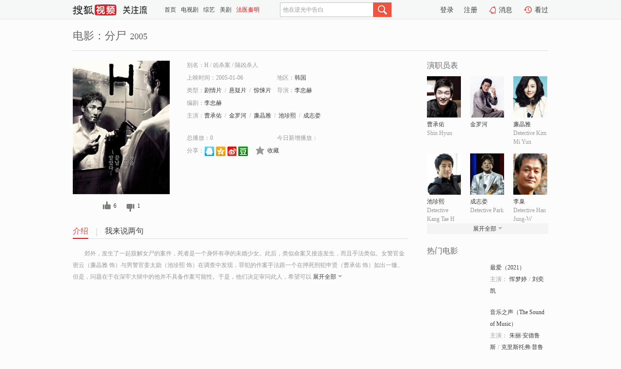

--- FILE ---
content_type: text/html;charset=UTF-8
request_url: https://tv.sohu.com/item/MTEwNjU=.html
body_size: 5688
content:











 <!DOCTYPE html PUBLIC "-//W3C//DTD XHTML 1.0 Transitional//EN" "http://www.w3.org/TR/xhtml1/DTD/xhtml1-transitional.dtd">
<html>
<head>
<title>分尸-电影-高清视频在线观看-搜狐视频</title>
<meta http-equiv="Content-Type" content="text/html; charset=UTF-8">
<meta name="keywords" content="分尸,电影,高清视频,在线观看">
<meta name="description" content="搜狐视频为您提供关于(分尸)的高清视频在线观看、剧情内容介绍、以及周边的一切，包括(分尸)的图片、预告片、拍摄花絮、影讯、相关新闻及评论等。更多关于(分尸)的精彩内容，尽在搜狐视频。">
<meta http-equiv="Content-Type" content="text/html; charset=UTF-8">
<meta http-equiv="pragma" content="no-cache">
<meta http-equiv="cache-control" content="no-cache,must-revalidate">
<meta http-equiv="expires" content="0">
<meta name="robots" content="all" />
<meta property="og:url" content="https://tv.sohu.com/item/MTEwNjU=.html"/>
<meta property="og:type" content="website"/>
<meta property="og:site_name" content="搜狐视频" />
<meta property="og:title" content="分尸" />
<meta property="og:description" content="郊外，发生了一起肢解女尸的案件，死者是一个身怀有孕的未婚少女。此后，类似命案又接连发生，而且手法类似。女警官金密云（廉晶雅 饰）与男警官姜太勋（池珍熙 饰）在调查中发现，罪犯的作案手法跟一个在押死刑犯申贤（曹承佑 饰）如出一辙。但是，问题在于在深牢大狱中的他并不具备作案可能性。于是，他们决定审问此人，希望可以找到破案线索。然而，女警官金密云对于这个囚犯怀着极其复杂的心情，因为她昔日的恋人就是因为在抓捕这个嫌犯时自杀身亡的，对此，她一直耿耿于怀不敢面对现实。年轻的姜警官开始并不了解，但是在相处中慢慢体会到她的伤痛。然而，在对抗死刑犯申贤的过程中，两个人却先后走入了一个静心设计好的圈套之中。" />
<meta property="og:image" content="http://photocdn.sohu.com/kis/fengmian/11/11065/11065_ver_big.jpg" />
<link type="image/x-icon" rel="shortcut icon"  href="//tv.sohu.com/favicon.ico" />
<link type="text/css" rel="stylesheet" href="//css.tv.itc.cn/global/global201302.css" />
<link type="text/css" rel="stylesheet" href="//css.tv.itc.cn/channel/nav_v1.css" />
<link type="text/css" rel="stylesheet" href="//assets.changyan.sohu.com/rs/prod_/sohucs.min-sohutv.v118.css" />
<link type="text/css" rel="stylesheet" href="//css.tv.itc.cn/search/search-movie.css" />
<script type="text/javascript">
	// 测试数据
	var vid="0";
	var nid = "";
	var pid ="0";
	var cover=""; 	
	var playlistId="0";
	var o_playlistId="";
    var cid="100";//一级分类id
	var subcid="100108,100113,100118";//二级分类id
	var osubcid="";//二级分类的唯一项
	var category="";
	var cateCode="";
	var pianhua = "";
	var tag = "";
	var tvid = "";
	var playerSpaceId = "";
	var kis_id="11065";
	var filmType = "movie";
	var isFee = "0";
	var comment_c_flag="vp";
</script>
<script src="//js.tv.itc.cn/kao.js"></script>
<script src="//js.tv.itc.cn/dict.js"></script>
<script src="//js.tv.itc.cn/gg.seed.js"></script>
<script src="//js.tv.itc.cn/base/core/j_1.7.2.js"></script>
<script src="//tv.sohu.com/upload/static/star/g.js"></script>
<script src="//js.tv.itc.cn/site/search/movie/inc.js"></script>
<script type="text/javascript">
kao('pingback', function () {
	pingbackBundle.initHref({
		customParam : {
			 
				movie : {
				url : '//click.hd.sohu.com.cn/x.gif',
				type : ['extends'],
				stype:['workshow_movie'],
				col1:	function(config, el) {
					return el.getAttribute('pos') == null ? [''] : el.getAttribute('pos');
				},
				col2:	function(config, el) {
					return el.getAttribute('location') == null ? [''] : el.getAttribute('location');
				},
				col3:		function(config, el) {
								 var playsource=el.getAttribute('vv');
								 var vv='';
								 if(playsource=='sohutv'){
								 	vv='work_playpage_vv';
								 }else if(playsource=='work_starpage_vv' || playsource=='work_playpage_vv' || playsource=='work_search_vv' || playsource=='work_workpage_vv'){
								 	vv=playsource;
								 }else{
								 	vv='work_outer_vv';
								 }
								return vv;
						 },
				suv : 'cookie-SUV',
				p : 'passport',
				y : 'cookie-YYID',
				f : 'cookie-fuid',
				_ : 'stamp'
			}
	 
		}
	});
});

getHeaderFrag();
function getHeaderFrag() {
    // console.log("jinru")
    $.ajax({
        type:"GET",
        url:"/star/openkis/star/header",
        success:function(data){
            console.info(data);
            $("#fragHeader").html(data);
        },
        error:function(data){
            $("#fragHeader").html("");
            console.log("Error: "+data);
        }
    });
}

</script>

</head>
<body>
<br>
<!-- Start : areaTop -->
 <div class="areaTop" id="hd-navMiniBar" style="position: fixed; top: 0px; left: 0px; width: 100%; z-index: 999;">
     <div class="area clear" id = "fragHeader" onload =getHeaderFrag()>

     </div>
</div>
<style>
	#hd-fBox2,.hd-mUpload{display:none;}
	.areaTop .hd-hotWord{
		overflow: hidden;
		width:312px;
	}
</style>
<!-- End : areaTop -->
<div class="wrapper">
	<div class="movie-name area rel cfix">
		
		<h2 >电影：分尸<span>2005</span></h2>
	</div>
	<!-- Start : bodyer -->
	<div class="cfix area">
		<div class="movieL">
			<!-- Start : movie info -->
			<div class="cfix movie-info">
			  
			 
			
			
		    
		 	  
			
			
			
			    <div class="colL">
				<div class="movie-pic">
					
					
						<img lazysrc="//photocdn.sohu.com/kis/fengmian/11/11065/11065_ver_big.jpg" width="200" height="275" src="//css.tv.itc.cn/channel/v2/index-images/default_v.svg" alt="分尸" />
					
				</div>
				<p class="ta-c">
				<a class="like" title="" href="#">0</a>
				<a class="unlike" title="" href="#">0</a>
				</p>
				</div>
				<div class="movie-infoR">
					<ul class="cfix mB20">
						<li class="w1"><span>别名：H     /    凶杀案     /    隔凶杀人</span></li> 
						<li><span>上映时间：2005-01-06</span></li>
						
						<li><span>地区：</span><a href="//so.tv.sohu.com/list_p1100_p2_p3_u97e9_u56fd_p4_p5_p6_p7_p8_p9.html" title="" target="_blank" pb-url="movie" pos="work_info" location="work_info_others" vv="work_search_vv">韩国</a> </li>
						<li><span>类型：</span><a href="//so.tv.sohu.com/list_p1100_p2100108_p3_p4_p5_p6_p7_p8_p9.html" title="" target="_blank" pb-url="movie" pos="work_info" location="work_info_others" vv="work_search_vv">剧情片</a><span class="mLR6">/</span><a href="//so.tv.sohu.com/list_p1100_p2100113_p3_p4_p5_p6_p7_p8_p9.html" title="" target="_blank" pb-url="movie" pos="work_info" location="work_info_others" vv="work_search_vv">悬疑片</a><span class="mLR6">/</span><a href="//so.tv.sohu.com/list_p1100_p2100118_p3_p4_p5_p6_p7_p8_p9.html" title="" target="_blank" pb-url="movie" pos="work_info" location="work_info_others" vv="work_search_vv">惊悚片</a></li>
						<li><span>导演：</span><a href="//tv.sohu.com/star/NzkzMDgzX+adjuW/oOi1qw==.shtml" target="_blank" pb-url="movie" vv="work_starpage_vv" pos="work_info" location="work_info_others">李忠赫</a>   </li>
						<li><span>编剧：</span><a href="//tv.sohu.com/star/NzkzMDgzX+adjuW/oOi1qw==.shtml" target="_blank" pb-url="movie" vv="work_starpage_vv" pos="work_info" location="work_info_others">李忠赫</a>  </li>
						
						
						  	
						 		
						  	
						 	 
						  
						<li class="w1"><span>主演：</span><a href="//tv.sohu.com/star/NTQzNF/mm7nmib/kvZE=.shtml" target="_blank" pb-url="movie" vv="work_starpage_vv" pos="work_info" location="work_info_others">曹承佑</a><span class="mLR6">/</span><a href="//tv.sohu.com/star/NTY1MjI2X+mHkee9l+aysw==.shtml" target="_blank" pb-url="movie" vv="work_starpage_vv" pos="work_info" location="work_info_others">金罗河</a><span class="mLR6">/</span><a href="//tv.sohu.com/star/MjM0MTlf5buJ5pm26ZuF.shtml" target="_blank" pb-url="movie" vv="work_starpage_vv" pos="work_info" location="work_info_others">廉晶雅</a><span class="mLR6">/</span><a href="//tv.sohu.com/star/MTA0NDhf5rGg54+N54aZ.shtml" target="_blank" pb-url="movie" vv="work_starpage_vv" pos="work_info" location="work_info_others">池珍熙</a><span class="mLR6">/</span><a href="//tv.sohu.com/star/MzAxNThf5oiQ5b+X5aiE.shtml" target="_blank" pb-url="movie" vv="work_starpage_vv" pos="work_info" location="work_info_others">成志娄</a></li>
						</ul>
						<ul class="cfix mB10">
                        <!--update 总播放：开始-->
                        <li><span>总播放：</span><em class="total-play"></em></li>
                        <!--update 总播放：结束-->
                        <!--update 今日新增播放：开始-->
                        <li><span>今日新增播放：</span><em class="today-play"></em></li>
                        <!--update 今日新增播放：结束-->
						
						<li class="w1 action">
                            <!--update 新版分享：开始-->
                            <div class="share cfix" style="width: auto">
                                <span>分享：</span><a title="" onclick="javascript:jump('mqq')" href="javascript:void(0)"><img width="21" height="21" alt="" src="//css.tv.itc.cn/search/images/qq.gif"></a>
                                <a title="" onclick="javascript:jump('qq')" href="javascript:void(0)"><img width="20" height="21" alt="" src="//css.tv.itc.cn/search/images/qzone.gif"></a>
                                <a title="" onclick="javascript:jump('weibosina')" href="javascript:void(0)"><img width="20" height="21" alt="" src="//css.tv.itc.cn/search/images/swb.gif"></a>
                                <a title="" onclick="javascript:jump('douban')" href="javascript:void(0)"><img width="20" height="21" alt="" src="//css.tv.itc.cn/search/images/db.gif"></a>
                            </div>
                            <!--update 新版分享：结束-->
							<div class="l actionR">
								<a href="" title="" class="ico-store">收藏</a>  
							</div>
						</li>
						</ul> 
						 
						 
						 <div class="cfix bot">
							
							
					 </div>
				</div>
			</div>
			<!-- End : movie info -->
			<!-- Start : tab -->
			<ul class="cfix movieTab">
				<li class="first on"><a href="#" title="">介绍</a></li>
				
				
				
				
				
				  <li><a href="#" title="">我来说两句</a></li>
				
				
			</ul>
			<!-- End : tab -->
			<!-- Start : modA -->
			<div class="movieCont mod">
			
				<p class="intro">
					<span class="full_intro" style="display:none">&nbsp;&nbsp;&nbsp;&nbsp;&nbsp;&nbsp;&nbsp;&nbsp;郊外，发生了一起肢解女尸的案件，死者是一个身怀有孕的未婚少女。此后，类似命案又接连发生，而且手法类似。女警官金密云（廉晶雅 饰）与男警官姜太勋（池珍熙 饰）在调查中发现，罪犯的作案手法跟一个在押死刑犯申贤（曹承佑 饰）如出一辙。但是，问题在于在深牢大狱中的他并不具备作案可能性。于是，他们决定审问此人，希望可以找到破案线索。然而，女警官金密云对于这个囚犯怀着极其复杂的心情，因为她昔日的恋人就是因为在抓捕这个嫌犯时自杀身亡的，对此，她一直耿耿于怀不敢面对现实。年轻的姜警官开始并不了解，但是在相处中慢慢体会到她的伤痛。然而，在对抗死刑犯申贤的过程中，两个人却先后走入了一个静心设计好的圈套之中。</span>
					  
				      
				   		 <span class="short_intro hide">
				   		 &nbsp;&nbsp;&nbsp;&nbsp;&nbsp;&nbsp;&nbsp;&nbsp;郊外，发生了一起肢解女尸的案件，死者是一个身怀有孕的未婚少女。此后，类似命案又接连发生，而且手法类似。女警官金密云（廉晶雅 饰）与男警官姜太勋（池珍熙 饰）在调查中发现，罪犯的作案手法跟一个在押死刑犯申贤（曹承佑 饰）如出一辙。但是，问题在于在深牢大狱中的他并不具备作案可能性。于是，他们决定审问此人，希望可以</span>
						 <a href="#" title="" class="arr-down toggle_intro hide" pos="work_tab" location="work_tab_overview">展开全部</a>
				      
				     
				    

				</p>
			
			</div>
			<!-- End : modA -->
			<!-- Start : modB -->
			
			<!-- End : modB -->
			<!-- Start : modC -->
			
			<!-- End : modC -->
			<!-- Start : modD -->
			
			<!-- End : modD -->
			<!-- Start : modE -->
			
					 
			
			

		 
			<div class="mod comment" style="display:none">
			<!--  <div id="SOHUCS" sid="" oid="" style="width: 100%; height: auto;"></div>-->
			<div id="SOHUCS"></div>
			</div>
			 
			</div> 
		  
			<!-- End : modE -->
		<div class="movieR">
		 
			<!-- Start : cast -->
			<div class="mod cast">
			
				<div class="mod-tit">
					<h4>演职员表</h4>
				</div>
				<ul class="cfix">
				  
				  	
				 		
				  	
				 	 
				  
					
					<!--   -->
				           
					<li>
						<div class="pic"><a href="//tv.sohu.com/star/NTQzNF/mm7nmib/kvZE=.shtml" title="曹承佑" target="_blank" pb-url="movie" pos="work_cast" vv="work_starpage_vv"><img lazysrc="//photocdn.sohu.com/kistar/fengmian/5/5434/5434_ver_small.jpg" src="//css.tv.itc.cn/channel/v2/index-images/default_v.svg" width="70" height="85" alt="曹承佑" /></a></div>
						<p><a href="//tv.sohu.com/star/NTQzNF/mm7nmib/kvZE=.shtml" target="_blank" title="曹承佑" pb-url="movie" pos="work_cast" vv="work_starpage_vv">曹承佑</a></p><p><span title="Shin Hyun">Shin Hyun</span></p>
					</li>
					
					<!--   -->
				           
					<li>
						<div class="pic"><a href="//tv.sohu.com/star/NTY1MjI2X+mHkee9l+aysw==.shtml" title="金罗河" target="_blank" pb-url="movie" pos="work_cast" vv="work_starpage_vv"><img lazysrc="//photocdn.sohu.com/kistar/fengmian/565/565226/565226_ver_small.jpg" src="//css.tv.itc.cn/channel/v2/index-images/default_v.svg" width="70" height="85" alt="金罗河" /></a></div>
						<p><a href="//tv.sohu.com/star/NTY1MjI2X+mHkee9l+aysw==.shtml" target="_blank" title="金罗河" pb-url="movie" pos="work_cast" vv="work_starpage_vv">金罗河</a></p><p><span title=""></span></p>
					</li>
					
					<!--   -->
				           
					<li>
						<div class="pic"><a href="//tv.sohu.com/star/MjM0MTlf5buJ5pm26ZuF.shtml" title="廉晶雅" target="_blank" pb-url="movie" pos="work_cast" vv="work_starpage_vv"><img lazysrc="//photocdn.sohu.com/kistar/fengmian/23/23419/23419_ver_small.jpg" src="//css.tv.itc.cn/channel/v2/index-images/default_v.svg" width="70" height="85" alt="廉晶雅" /></a></div>
						<p><a href="//tv.sohu.com/star/MjM0MTlf5buJ5pm26ZuF.shtml" target="_blank" title="廉晶雅" pb-url="movie" pos="work_cast" vv="work_starpage_vv">廉晶雅</a></p><p><span title="Detective Kim Mi Yun">Detective Kim Mi Yun</span></p>
					</li>
					
					<!--    <li class="clear"></li>-->
				            <li class="clear"></li>
					<li>
						<div class="pic"><a href="//tv.sohu.com/star/MTA0NDhf5rGg54+N54aZ.shtml" title="池珍熙" target="_blank" pb-url="movie" pos="work_cast" vv="work_starpage_vv"><img lazysrc="//photocdn.sohu.com/kistar/fengmian/10/10448/10448_ver_small.jpg" src="//css.tv.itc.cn/channel/v2/index-images/default_v.svg" width="70" height="85" alt="池珍熙" /></a></div>
						<p><a href="//tv.sohu.com/star/MTA0NDhf5rGg54+N54aZ.shtml" target="_blank" title="池珍熙" pb-url="movie" pos="work_cast" vv="work_starpage_vv">池珍熙</a></p><p><span title="Detective Kang Tae H">Detective Kang Tae H</span></p>
					</li>
					
					<!--   -->
				           
					<li>
						<div class="pic"><a href="//tv.sohu.com/star/MzAxNThf5oiQ5b+X5aiE.shtml" title="成志娄" target="_blank" pb-url="movie" pos="work_cast" vv="work_starpage_vv"><img lazysrc="//photocdn.sohu.com/kistar/fengmian/30/30158/30158_ver_small.jpg" src="//css.tv.itc.cn/channel/v2/index-images/default_v.svg" width="70" height="85" alt="成志娄" /></a></div>
						<p><a href="//tv.sohu.com/star/MzAxNThf5oiQ5b+X5aiE.shtml" target="_blank" title="成志娄" pb-url="movie" pos="work_cast" vv="work_starpage_vv">成志娄</a></p><p><span title="Detective Park">Detective Park</span></p>
					</li>
					
					<!--   -->
				           
					<li>
						<div class="pic"><a href="//tv.sohu.com/star/NzgzNDExX+adjuiHrA==.shtml" title="李臬" target="_blank" pb-url="movie" pos="work_cast" vv="work_starpage_vv"><img lazysrc="//photocdn.sohu.com/kistar/fengmian/783/783411/783411_ver_small.jpg" src="//css.tv.itc.cn/channel/v2/index-images/default_v.svg" width="70" height="85" alt="李臬" /></a></div>
						<p><a href="//tv.sohu.com/star/NzgzNDExX+adjuiHrA==.shtml" target="_blank" title="李臬" pb-url="movie" pos="work_cast" vv="work_starpage_vv">李臬</a></p><p><span title="Detective Han Jung-W">Detective Han Jung-W</span></p>
					</li>
					  
					
					
					 <li class="clear hide"></li>
                	<li class="hide">
                    <div class="pic"><a href="//tv.sohu.com/star/NjQ5Ml/ph5Hku4HmnYM=.shtml" title="金仁权" target="_blank" pb-url="movie" pos="work_cast" vv="work_starpage_vv"><img lazysrc="//photocdn.sohu.com/kistar/fengmian/6/6492/6492_ver_small.jpg" src="//css.tv.itc.cn/channel/v2/index-images/default_v.svg" width="70" height="85" alt="金仁权" /></a></div>
						<p><a href="//tv.sohu.com/star/NjQ5Ml/ph5Hku4HmnYM=.shtml" target="_blank" title="金仁权" pb-url="movie" pos="work_cast" vv="work_starpage_vv">金仁权</a></p><p><span title="Huh Young-Taek">Huh Young-Taek</span></p>
					</li>
                     
					
                	<li class="hide">
                    <div class="pic"><a href="//tv.sohu.com/star/NzkzMDgzX+adjuW/oOi1qw==.shtml" title="李忠赫" target="_blank" pb-url="movie" pos="work_cast" vv="work_starpage_vv"><img lazysrc="//photocdn.tv.sohu.com/img/kistar/fengmian/793/793083/793083_ver_small_20190311201510.jpg" src="//css.tv.itc.cn/channel/v2/index-images/default_v.svg" width="70" height="85" alt="李忠赫" /></a></div>
						<p><a href="//tv.sohu.com/star/NzkzMDgzX+adjuW/oOi1qw==.shtml" target="_blank" title="李忠赫" pb-url="movie" pos="work_cast" vv="work_starpage_vv">李忠赫</a></p><p><span title="导演/编剧">导演/编剧</span></p>
					</li>
                       
                     
				</ul>
				<div class="mod-more"><a href="#" title="" class="arr-down" pos="work_cast" vv="work_starpage_vv">展开全部</a></div>
			
			</div>
			<!-- End : cast -->
			<!-- Start : serial -->
			<div class="mod serial">
				<div class="mod-tit">
					
				</div>
				<ul class="list-movie">
				
				 
				 	
				 	
				 	
				 	
				 
					
					
				</ul>
				
				
			</div>
			<!-- End : serial -->
			<!-- Start : recommend -->
			<div class="mod recommend">
				<div class="mod-tit">
				<h4>热门电影</h4>
				</div>
					<ul class="list-movie"></ul>
				 
			</div>
			<!-- End : recommend -->
			<!-- Start : sort -->
			<div class="mod sort">
			</div>
			<!-- End : sort -->
			<div class="mod soMovie">
				<form action="" method="post" id="sFormB" autocomplete="off" name="sFormB" onsubmit="return searchFormA('sKeyB');"><input type="text" value="" id="sKeyB" class="input" /><input type="submit" value="" class="btn-soMovie" />
				</form>
			</div>
		</div>
	</div>
<!-- End : content -->
</div>
 

<!-- End:content -->
    


<span id="footerFrag" onload="getFootererFrag()"></span>

<script>
    getFootererFrag();
    function getFootererFrag() {
        docWrite = document.write;
        document.write = function( text ){
            console.log(text);
            var elements = document.getElementsByClassName("now_year");
            Array.prototype.forEach.call(elements, function (element) {
                element.innerHTML = text;
            });
        };
        $.ajax({
            type:"GET",
            url:"/star/openkis/star/footer",
            async : true,
            success:function(result){
                console.info(result);
                $("#footerFrag").html(result);
                //  还原
                document.write = docWrite;
            },
            error:function(result){
                $("#footerFrag").html("");
                console.log("Error: "+result);
            }
        });


    };
</script>
 <script>
    messagebus.publish('core.loaded_end');
(function(){function a(){var a=/win/i.test(navigator.userAgent);if(a)if(typeof window.ActiveXObject=="function")try{var b=new ActiveXObject("SoHuVA.SoHuDector.1");b.StartSoHuVA()}catch(c){}else{function d(){var a=navigator.plugins||[];for(var b=0,c;c=a[b];b++)if(/npifox/i.test(c.description))return!0;return!1}if(d()){var e=document.getElementById("embed_ifox");if(!e){var f=document.createElement("div");f.style.cssText="position:absolute;zIndex:-1;height:1px",f.innerHTML='<embed id="embed_ifox" type="application/ifox-plugin" width="0" height="0"></embed>',document.body&&(document.body.insertBefore(f,document.body.firstChild),e=document.getElementById("embed_ifox"))}try{e.RunSohuVA()}catch(c){}}}}var b=window._IFoxContext||(window._IFoxContext={});b.isCalled||(b.isCalled=!0,setTimeout(function(){a()},2e3))})()
</script>

<!-- Begin New PV --> 
<script type="text/javascript" src="//tv.sohu.com/upload/static/global/hdpv.js"></script>
<!-- End New PV --> 

<!-- Begin PVInsight --> 
<script type="text/javascript" language="javascript" src="//a1.itc.cn/pv/js/spv.1305141919.js"></script>
 <!-- End PVInsight --> 
</body>
</html>


--- FILE ---
content_type: text/html;charset=UTF-8
request_url: https://score.my.tv.sohu.com/digg/get.do?type=327&vid=11065&callback=jQuery172008498107912615649_1769122668284&_=1769122672910
body_size: 102
content:
jQuery172008498107912615649_1769122668284({"vid":11065,"downCount":1,"statusText":"success","upCount":6,"pid":0,"tvid":11065,"type":327,"status":200})

--- FILE ---
content_type: text/plain;charset=UTF-8
request_url: https://v4.passport.sohu.com/i/cookie/common?callback=passport4015_cb1769122672756&dfp=1769122672781&_=1769122672781
body_size: -295
content:
passport4015_cb1769122672756({"body":"","message":"Success","status":200})

--- FILE ---
content_type: text/javascript; charset=utf-8
request_url: https://hui.sohu.com/mum/ipqueryjp?callback=jsonp1769122667807&cookie=1769122668040&platform_source=pc&_=1769122667808
body_size: 26
content:
typeof jsonp1769122667807 === 'function' && jsonp1769122667807({
  "ext_ip": "3.15.25.244",
  "urls": []
});